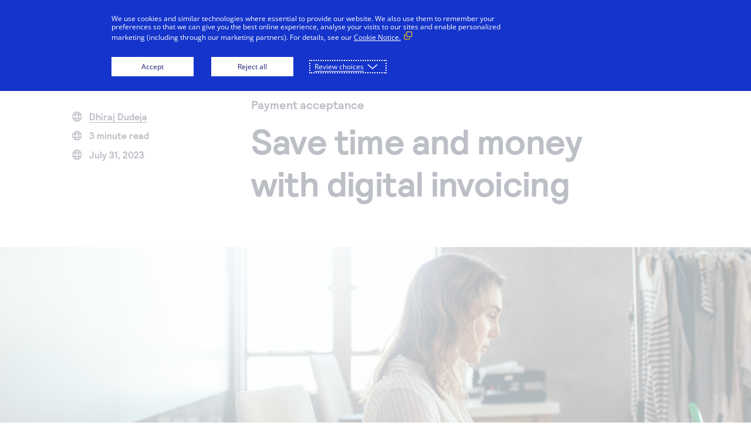

--- FILE ---
content_type: text/html;charset=utf-8
request_url: https://www.cybersource.com/en-us/blog/2023/save-with-digital-invoicing.html
body_size: 5224
content:

<!DOCTYPE HTML>
<html lang="en-us">
<head>
	<!-- Prefetch DNS for external assets -->
    <link rel="preconnect dns-prefetch" href="//fonts.googleapis.com" crossorigin/>
    <link rel="preconnect dns-prefetch" href="//www.google-analytics.com"/>
    <link rel="preconnect dns-prefetch" href="//www.googletagmanager.com"/>
    <link rel="preconnect dns-prefetch" href="//policy.cookiereports.com"/>
    <link rel="preconnect dns-prefetch" href="//fonts.gstatic.com/" crossorigin/>
    <link rel="preconnect dns-prefetch" href="//www.youtube.com"/>
    <link rel="preconnect dns-prefetch" href="//t.contentsquare.net"/>
    <link rel="preconnect dns-prefetch" href="//tag.demandbase.com"/>
    <link rel="preconnect dns-prefetch" href="//img.en25.com"/>
    <link rel="preconnect dns-prefetch" href="//chat.usa.visa.com"/>
    <link rel="preconnect dns-prefetch" href="//s998.t.eloqua.com"/>
    <link rel="preconnect dns-prefetch" href="//cdn.optimizely.com"/>
    <!-- End Prefetch DNS for external assets -->

	
        
          <!--Google Tag Manager -->
          <script>
		   var visagtmidvalue = 'GTM\u002DPS8CHPW';
		   (function(w,d,s,l,i){w[l]=w[l]||[];w[l].push({'gtm.start':
           new Date().getTime(),event:'gtm.js'});var f=d.getElementsByTagName(s)[0],
           j=d.createElement(s),dl=l!='dataLayer'?'&l='+l:'';j.async=true;j.src=
           'https://www.googletagmanager.com/gtm.js?id='+i+dl;f.parentNode.insertBefore(j,f);
           })(window,document,'script','dataLayer',visagtmidvalue);
		   </script>
           <!-- End Google Tag Manager -->
        
    
    <link rel="canonical" href="https://www.cybersource.com/en-us/blog/2023/save-with-digital-invoicing.html"/>

    
    
        <link rel="alternate" href="https://www.cybersource.com/en-us/blog/2023/save-with-digital-invoicing.html" hreflang="en-us"/>
    

	<!-- Google Tag Manager -->
	<script>(function(w,d,s,l,i){w[l]=w[l]||[];w[l].push({'gtm.start':
            new Date().getTime(),event:'gtm.js'});var f=d.getElementsByTagName(s)[0],
        j=d.createElement(s),dl=l!='dataLayer'?'&l='+l:'';j.async=true;j.src=
        'https://www.googletagmanager.com/gtm.js?id='+i+dl;f.parentNode.insertBefore(j,f);
    })(window,document,'script','dataLayer','GTM-NXCRM2');</script>
	<!-- End Google Tag Manager -->

	<script type="text/javascript" src="https://cdn.optimizely.com/js/10654255723.js"></script>
<meta name="google-site-verification" content="KuOUdWK0GSqs0qce97N0DoYOhSo3k6RW63R2nswg9jQ"/>

	<meta charset="UTF-8"/>
	<title>Save time and money with digital invoicing | Cybersource</title>
	<meta name="keywords" content="Speed up payments with digital invoicing to help drive a sleek and convenient payment experience. It can save you—and your customers—time and money. "/>
	<meta name="description" content="Speed up payments with digital invoicing to help drive a sleek and convenient payment experience. It can save you—and your customers—time and money. "/>
	
	<meta name="template" content="en-us-blog-template"/>
  <meta name="page-type"/>
	<meta name="viewport" content="width=device-width, initial-scale=1.0"/>
	

	


    
    
<link rel="stylesheet" href="/etc/clientlibs/visa-core/vendor/jquery.min.a223fd27da07ec8b84b8349bf060885e.css" type="text/css">
<link rel="stylesheet" href="/etc/clientlibs/visa-core/vendor/select2.min.fa9901654830e1c49e03110cf14821fa.css" type="text/css">
<link rel="stylesheet" href="/etc/clientlibs/visa-core/main.min.31d45a79e2a7526250f7e698216951bb.css" type="text/css">
<script src="/etc/clientlibs/visa-core/vendor/jquery.min.20fda04bbc287f0b1960030cdd6fcfdc.js"></script>
<script src="/etc/clientlibs/visa-core/vendor/select2.min.3ff6a4728b5def5159c78a21fc3e2592.js"></script>
<script src="/etc/clientlibs/visa-core/main.min.e2c97d1977dae8aff3a37afce9bcf23f.js"></script>




	
	
    
    

    
    
<link rel="stylesheet" href="/etc/clientlibs/cybs2025/main.min.582d1bb4908dfd6e6307ef34da5f96bc.css" type="text/css">



    

	
	
	
	

	

	

	

	

	

	<link rel="icon" href="/content/dam/cybs2020/images/evergreen/favicon-64x64.png"/>
	
	<link rel="preload" href="/etc/clientlibs/cybs2020/main/fonts/CybersourceRelative-Book.woff" as="font" type="font/woff2" crossorigin="anonymous"/>
    <link rel="preload" href="/etc/clientlibs/cybs2020/main/fonts/CybersourceRelative-Bold.otf" as="font" type="font/otf" crossorigin="anonymous"/>
    <link rel="preload" href="/etc/clientlibs/cybs2020/main/fonts/CybersourceRelative-Medium.otf" as="font" type="font/otf" crossorigin="anonymous"/>
</head>
<body class="fontStyle">

	
		<!-- Google Tag Manager (noscript) -->
        <noscript><iframe src="https://www.googletagmanager.com/ns.html?id=GTM-PS8CHPW" height="0" width="0" style="display:none;visibility:hidden"></iframe></noscript>
        <!-- End Google Tag Manager (noscript) -->
    


<!-- Google Tag Manager (noscript) -->
<noscript><iframe src="https://www.googletagmanager.com/ns.html?id=GTM-NXCRM2" height="0" width="0" style="display:none;visibility:hidden"></iframe></noscript>
<!-- End Google Tag Manager (noscript) -->





<div class="root responsivegrid">


<div class="aem-Grid aem-Grid--12 aem-Grid--default--12 ">
    
    <div class="header bg_color_topbar_background aem-GridColumn aem-GridColumn--default--12">
<a class="skip-to" href="#login" tabindex="0" onclick="skipToLogin()">Skip to login</a>
<a class="skip-to" href="#main" tabindex="0">Skip to content</a>
<header role="banner" class=" ">
    <div>
        
        
        
    	
        
        
        
    </div>
    
        <div class="logo">
<a href="/en-us.html" aria-label="Cybersource Home" onclick="CQ_Analytics.record({event: 'imageClick', values: { imageLink: '', imageAsset: '', imageTitle: 'cybersource\u002Dlogo\u002D180x44.png' }, collect: false, options: { obj: this }, componentPath: '\/apps\/wcm\/foundation\/components\/image'})">
    
    
        <img src="/conf/cybs-2020/settings/wcm/templates/en-us-blog-template/structure/_jcr_content/root/header/logo.img.png/1618856916900.png" alt="Cybersource" class="cq-dd-image " style="margin-bottom: px;" data-emptytext="Image"/>
        
    
    
</a>

</div>
    
    
    
    
    
    <div class="menu bg_color_navbar_background">
        <div class="nav"><nav class="horizontal-centered">
	
	
		<ul role="tablist">
			<li role="none">
    <button aria-selected="false" class="top-page header-tab" role="tab" tabindex="-1" aria-controls="nav-item-1-dropmenu">
<p>Solutions</p>

</button>
</li>
		
			<li role="none">
    <button aria-selected="false" class="top-page header-tab" role="tab" tabindex="-1" aria-controls="nav-item-2-dropmenu">
<p>Why Cybersource</p>

</button>
</li>
		
			<li role="none">
    <button aria-selected="false" class="top-page header-tab" role="tab" tabindex="-1" aria-controls="nav-item-3-dropmenu">
Developers
</button>
</li>
		
			<li role="none">
    <button aria-selected="false" class="top-page header-tab" role="tab" tabindex="-1" aria-controls="nav-item-4-dropmenu">
Support
</button>
</li>
		
			<li role="none">
    <button aria-selected="false" class="top-page header-tab" role="tab" tabindex="-1" aria-controls="nav-item-5-dropmenu">
<p>Company</p>

</button>
</li>
		</ul>
		
			
    <button aria-expanded="false" class="top-page header-accordion" type="button" aria-controls="nav-item-1-dropmenu">
<p>Solutions</p>

</button>

			
    <div class="drop-menu" id="nav-item-1-dropmenu" role="tabpanel" tabindex="0" hidden>
        <div class="columns">
            <div class="column">
                <div class="text">
<p><span class="column-header">A single platform solution</span></p>
<p>Accept payments, reduce fraud and secure payment data—all with one connection to our platform.</p>
<p><span class="headline-link"><a href="/en-us/solutions.html" target="_self">Learn more</a></span></p>

</div>
            </div>
        
            <div class="column">
                <div class="text">
<p><span class="link-header"><a href="/en-us/solutions/payment-acceptance.html" target="_self">Payment acceptance</a></span></p>
<p><b data-rte-class="rte-temp"><span class="link-text">Accept payments worldwide.</span></b></p>
<p><span class="link-header"><a href="/en-us/solutions/fraud-and-risk-management.html" target="_self">Fraud and risk management</a></span></p>
<p><span class="link-text">Minimize fraud loss and maximize revenue.</span></p>

</div>
            </div>
        
            <div class="column">
                <div class="text">
<p><span class="link-header"><a href="/en-us/solutions/payment-security.html" target="_self">Payment security</a></span></p>
<p><span class="link-text">Safeguard sensitive payment data and simplify PCI DSS compliance.</span></p>
<p><span class="link-header"><a href="/en-us/solutions/unified-commerce.html" target="_self">Unified commerce</a></span></p>
<p><span class="link-text">Deliver a seamless, omnichannel commerce experience.</span></p>

</div>
            </div>
        
            <div class="column">
                <div class="text">
<p><span class="link-header"><a href="/en-us/solutions/additional-services.html">Additional services</a></span></p>
<p>Global tax calculation, currency conversion and more.</p>

</div>
            </div>
        </div>
    </div>

		
			
    <button aria-expanded="false" class="top-page header-accordion" type="button" aria-controls="nav-item-2-dropmenu">
<p>Why Cybersource</p>

</button>

			
    <div class="drop-menu" id="nav-item-2-dropmenu" role="tabpanel" tabindex="0" hidden>
        <div class="columns">
            <div class="column">
                <div class="text">
<p><span class="column-header">Our platform</span></p>
<p>Easily manage payments processing across methods, channels, and geographies with a single connection</p>
<p><span class="headline-link"><a href="/en-us/why-cybersource/payments-orchestration.html" target="_self">Learn more</a></span></p>

</div>
            </div>
        
            <div class="column">
                <div class="text">
<p><span class="link-header"><a href="/en-us/why-cybersource/partners.html" target="_self">Cybersource for partners</a></span></p>
<p><span class="link-text">Expand your offerings to better support your merchants’ needs</span></p>

</div>
            </div>
        
            <div class="column">
                <div class="text">
<p><span class="link-header"><a href="/en-us/why-cybersource/merchant-payment-processing.html" target="_self">Cybersource for merchants</a></span></p>
<p><span class="link-text">Create better customer experiences that add value to your business</span></p>

</div>
            </div>
        
            <div class="column">
                <div class="text">
<p><span class="link-header"><a href="/en-us/why-cybersource/developers.html" target="_self">Cybersource for developers</a></span></p>
<p><span class="link-text">Build seamless payment solutions with our easy-to-integrate APIs</span></p>

</div>
            </div>
        </div>
    </div>

		
			
    <button aria-expanded="false" class="top-page header-accordion" type="button" aria-controls="nav-item-3-dropmenu">
Developers
</button>

			
    <div class="drop-menu" id="nav-item-3-dropmenu" role="tabpanel" tabindex="0" hidden>
        <div class="columns">
            <div class="column">
                <div class="text">
<p><span class="column-header">Developers</span></p>
<p>Our coding environment gives you the tools to build frictionless payment solutions that can scale globally.</p>
<p><span class="headline-link"><a href="/en-us/why-cybersource/developers.html" target="_self" title="developers">Learn more</a></span></p>

</div>
            </div>
        
            <div class="column">
                <div class="text">
<p><span class="link-header"><a href="https://developer.cybersource.com/api-reference-assets/index.html" target="_blank">API reference</a></span></p>
<p><span class="link-text">View sample code and field descriptions.</span></p>

</div>
            </div>
        
            <div class="column">
                <div class="text">
<p><span class="link-header"><a href="https://developer.cybersource.com/api/developer-guides.html" target="_blank">Developer guides</a></span></p>
<p><span class="link-text">Register to create an evaluation account.</span></p>

</div>
            </div>
        
            <div class="column">
                <div class="text">
<p><span class="link-header"><a href="https://developer.cybersource.com/hello-world/sandbox.html" target="_blank">Set up a test account</a></span></p>
<p><span class="link-text">Register to create an evaluation account.</span></p>

</div>
            </div>
        </div>
    </div>

		
			
    <button aria-expanded="false" class="top-page header-accordion" type="button" aria-controls="nav-item-4-dropmenu">
Support
</button>

			
    <div class="drop-menu" id="nav-item-4-dropmenu" role="tabpanel" tabindex="0" hidden>
        <div class="columns">
            <div class="column">
                <div class="text">
<p><span class="column-header">Support</span></p>
<p>Reach out to our award-winning customer support team, or contact sales directly.</p>
<p><span class="headline-link"><a href="/en-us/support.html" target="_self">Learn more</a></span></p>

</div>
            </div>
        
            <div class="column">
                <div class="text">
<p><span class="link-header"><a href="https://support.visaacceptance.com" target="_blank">Support Center</a></span></p>
<p><span class="link-text">Access expert help and educational resources at the support hub for our Visa Acceptance Solutions family of brands.</span></p>

</div>
            </div>
        
            <div class="column">
                <div class="text">
<p><span class="link-header"><a href="/en-us/support/technical-documentation.html" target="_self">Technical documents</a></span></p>
<p><span class="link-text">Find API documentation and other how-to resources.</span></p>

</div>
            </div>
        
            <div class="column">
                <div class="text">
<p><span class="link-header"><a href="/en-us/contact-us/sales.html" target="_self">Sales help</a></span></p>
<p><span class="link-text">Learn more about how our services can help your business.</span></p>

</div>
            </div>
        </div>
    </div>

		
			
    <button aria-expanded="false" class="top-page header-accordion" type="button" aria-controls="nav-item-5-dropmenu">
<p>Company</p>

</button>

			
    <div class="drop-menu" id="nav-item-5-dropmenu" role="tabpanel" tabindex="0" hidden>
        <div class="columns">
            <div class="column">
                <div class="text">
<p><span class="column-header">Company</span></p>
<p>Cybersource offers a complete portfolio of online and in-person services that simplify and automate payments.</p>

</div>
            </div>
        
            <div class="column">
                <div class="text">
<p><span class="link-header"><a href="/en-us/about.html" target="_self">Our story</a></span></p>
<p><span class="link-text">Discover how we became a leader in payments and fraud management—and how we can help businesses like yours scale globally.</span></p>

</div>
            </div>
        
            <div class="column">
                <div class="text">
<p><span class="link-header"><a href="/en-us/blog.html" target="_self">Cybersource blog</a></span></p>
<p><span class="link-text">Get tips for running your business and keeping your customers happy.</span><br />
</p>

</div>
            </div>
        
            <div class="column">
                <div class="text">
<p><span class="link-header"><a href="https://usa.visa.com/careers.html" target="_blank">Come work with us</a></span></p>
<p><span class="link-text">Passionate about payment technology? Come join our team. We’re fun, inclusive, and growing.</span><br />
</p>

</div>
            </div>
        </div>
    </div>

		
	
	
</nav></div>
        <div class="right color_theme_primary">
            
	        
                <button aria-expanded="false" class="search header-accordion" type="button" aria-controls="search-form">
Search
</button>
            
            
            
			<div class="login">
                <button aria-expanded="false" class="header-accordion" type="button" aria-controls="login-dropmenu">
<p>Log in</p>

</button>
                <div class="drop-menu" id="login-dropmenu" hidden>
                    <div class="columns">
                        <div class="column">
                            <div class="text">
<p><a href="https://businesscenter.cybersource.com/ebc2/" target="_blank">Log in (Global)</a></p>
<p><a href="https://businesscenter.in.cybersource.com/ebc2/" target="_blank">Log in (India)</a></p>

</div>
                        </div>
                    </div>
                </div>
            </div>
			
        	
            	<div class="support">
<p><a href="/en-us/contact-us/sales.html" title="Contact sales">Contact us</a></p>

</div>
        	
        </div>
    </div>
    
    
        <button aria-expanded="false" class="search-mobile header-accordion" type="button" aria-controls="search-form">
Search
</button>
        <div class="search-mobile-border border_color_navbar_indicator_bar"></div>
        <form role="search" class="search-form" id="search-form" method="get" action="/en-us/search.html">
            <input class="search-bar" minlength="3" type="text" name="q" autocomplete="off" placeholder="Search Cybersource" aria-label="Search through site content"/>
            <button type="submit" id="submit-search" class="submit-search">Search</button>
        </form>
    
    <input type="checkbox" id="menu-toggle" name="menu-toggle"/>
    <label for="menu-toggle" class="bg_color_topbar_link_and_icon" tabindex="-1">MENU</label>
    <div class="menu-toggle-border border_color_navbar_indicator_bar"></div>
</header>
<script>
    function skipToLogin() {
        let loginFocus =  $('.right .login a');

        if (loginFocus.length > 1) {
            loginFocus = $('.right .login button');

            if (loginFocus.length === 0) {
                loginFocus = $('.right .login');
            }
        }

        $(loginFocus).first().focus();
    }
</script>
</div>
<div class="responsivegrid aem-GridColumn aem-GridColumn--default--12">


<div class="aem-Grid aem-Grid--12 aem-Grid--default--12 ">
    
    <div class="responsivegrid aem-GridColumn aem-GridColumn--default--12">


<div class="aem-Grid aem-Grid--12 aem-Grid--default--12 ">
    
    <div class="contentWell aem-GridColumn aem-GridColumn--default--12">
    <div id="cw1289432139">
        
        <div>




    
    
    <div class="blog parbase"><div>
    
    
    
    
    
        <div><div role="banner" class="article-marquee">
    <div class="content-block">
        <div class="date-time">
            <div class="icon-text">
                <div class="calendar"></div>
                <div class="author">
                    <a href="/en-us/blog/blog-author/dhiraj-dudeja.html"> Dhiraj Dudeja </a>
                </div>
            </div>
            <div class="icon-text">
                <div class="calendar"></div>
                <div class="time-to-read">
                    3 minute read
                </div>
            </div>
            <div class="icon-text">
                <div class="calendar"></div>
                <div class="date">
                    July 31, 2023
                </div>
            </div>
        </div>
        <div role="main" class="title-info">
            <h1 class="title">Save time and money with digital invoicing</h1>
            
                <p class="category">Payment acceptance</p>
            
        </div>
    </div>
    <div class="image">
        
        
            <img src="/content/dam/cybs2020/images/amer/banner/blog/blog-article-marquee-clothing-shop-owner-1920x675.png" alt=""/>
        
    </div>
</div></div>
    
</div></div>


    
    
    <div class="blog parbase"><div>
    
    
        <div><article>
	<div class="article">
		<div class="body">
			<div>
<p><b>Speed up payments with digital invoicing to help drive a sleek and convenient payment experience. It can save you—and your customers—time and money.</b></p>

</div>
			<div>




    
    
    <div class="text parbase">
<p>According to recent research, 41% of U.S. small businesses report invoicing as their largest cash flow problem.<sup>1</sup> Maintaining a healthy cash flow is crucial for sustainable growth and long-term success. Two key factors impacting cash flow are how quickly you receive customer payments and how much time you spend collecting them.</p>
<p><a href="/en-us/solutions/payment-acceptance/invoicing.html" target="_self">Cybersource Invoicing</a> is a no-code tool that offers a more efficient way to get paid with digital invoices, so you spend less time on paperwork and more time on growing your business. </p>
<h2>Better for you, better for your customers</h2>
<p>Today, more than 50,000 merchants<sup>2</sup> have <a href="/en-us/solutions/payment-acceptance/invoicing.html" target="_self">Cybersource Invoicing</a> to create and send custom invoices. Here are five ways that it can help you get paid faster:</p>
<h3>1. Create clear and detailed invoices</h3>
<p>Create clear and detailed invoices right out of the box and send them in just a few clicks. Your customers will receive a personalized email with your business name, encouraging them to initiate payments promptly.</p>
<h3>2. Offer flexible payment options</h3>
<p>Offer flexible payment options so customers can pay however and whenever they want through any connected device. Invoicing supports cards, digital wallets, and other methods that reduce checkout friction.</p>
<h3>3. Prevent fraud</h3>
<p>Prevent fraud with access to built-in tools for safer transactions, minimizing the risk of returns and chargebacks.<br />
</p>
<h3>4. Reduce operational costs</h3>
<p>Reduce operational costs with automated reminders that help avoid payment delays and easy tracking and reporting for reconciliation. Spend less time following up with customers and more time focusing on your business. <br />
</p>
<h3>5. Build trust</h3>
<p>Build trust with customized invoices that reflect your brand. Professional looking invoices can help assure customers that their data and payments will be safe and secure, ultimately speeding up the payment process.</p>
<p>Interested in using <a href="/en-us/solutions/payment-acceptance/invoicing.html" target="_self">Cybersource Invoicing</a> to help grow your business? <a title="Contact us" href="/en-us/contact-us.html" target="_self">Get in touch</a> with our team.</p>
<p>Want to integrate invoicing with your existing systems? We have a rich set of APIs that you can use for deeper integrations. Check out our <a title="Developer guide for invoicing" href="https://developer.cybersource.com/docs/cybs/en-us/invoicing/developer/all/rest/invoicing/Introduction.html" target="_blank">developer guide</a> to see how you can use them.</p>

</div>


    
    
    <div class="contentWell">
    <div id="cw-408298257">
        
        <div>




    
    
    <div class="cta">
    
    
        <div class="cta-primary bg_color_theme_primary">
    
    
    
    <div class="ctaImage">

    



</div>
    <div class="ctaLink" data-section="journey-contact-us-contact-us">
<p><a title="Contact us" href="/en-us/contact-us.html" target="_self">Get in touch</a></p>

</div>
    
    <div class="overlayHover">
        <div class="overlayText"></div>
    </div>
</div>
</div>


</div>
    </div>

    <style>
      #cw-408298257 {
        display: block;
        
        
        
        
        
        padding-top: 2rem;
        
        
        
        
        
        
        
        
        
        
        background-color:white;
        
        
        
        text-align: center;
        
      }

        @media (max-width: 1367px) {
          #cw-408298257 {
            display: block;
            
            
            
            
            
            padding-top: 2rem;
            
            
            
            
            
            
            
            
            
            
            background-color:white;
            
            
            
            text-align: center;
            
          }
        }      

        @media (max-width: 1024px) {
          #cw-408298257 {
            display: block;
            
            
            
            
            
            padding-top: 2rem;
            
            
            
            
            
            
            
            
            
            
            background-color:white;
            
            
            
            text-align: center;
            
          }
        }

        @media (max-width: 768px) {
          #cw-408298257 {
            display: block;
            
            
            
            
            
            padding-top: 2rem;
            
            
            
            
            
            
            
            
            
            
            background-color:white;
            
            
            
            text-align: center;
            
          }
        }

        @media (max-width: 376px) {
          #cw-408298257 {
            display: block;
            
            
            
            
            
            padding-top: 2rem;
            
            
            
            
            
            
            
            
            
            
            background-color:white;
            
            
            
            
            
            text-align: center;
            
          }
        }
    </style>
</div>


    
    
    <div class="contentWell">
    <div id="cw969004800">
        
        <div>




    
    
    <div class="text parbase">
<p style="font-size: 14.0px;"><sup>1</sup> <a title="Pymts.com website article" href="https://www.pymnts.com/news/b2b-payments/2017/us-smbs-see-shorter-b2b-invoice-payment-times/" target="_blank">US SMBs Enjoy (Relatively) Short Invoice Payment Times (pymnts.com)</a><br />
<sup>2</sup> Represents the number of merchants through Cybersource and ANET Invoicing in June 2023</p>

</div>


</div>
    </div>

    <style>
      #cw969004800 {
        display: block;
        
        
        
        
        
        padding-top: 3rem;
        
        
        
        
        
        
        
        
        
        
        background-color:white;
        
        
        
        text-align: initial;
        
      }

        @media (max-width: 1367px) {
          #cw969004800 {
            display: block;
            
            
            
            
            
            padding-top: 3rem;
            
            
            
            
            
            
            
            
            
            
            background-color:white;
            
            
            
            text-align: initial;
            
          }
        }      

        @media (max-width: 1024px) {
          #cw969004800 {
            display: block;
            
            
            
            
            
            padding-top: 3rem;
            
            
            
            
            
            
            
            
            
            
            background-color:white;
            
            
            
            text-align: initial;
            
          }
        }

        @media (max-width: 768px) {
          #cw969004800 {
            display: block;
            
            
            
            
            
            padding-top: 2rem;
            
            
            
            
            
            
            
            
            
            
            background-color:white;
            
            
            
            text-align: initial;
            
          }
        }

        @media (max-width: 376px) {
          #cw969004800 {
            display: block;
            
            
            
            
            
            padding-top: 2rem;
            
            
            
            
            
            
            
            
            
            
            background-color:white;
            
            
            
            
            
            text-align: initial;
            
          }
        }
    </style>
</div>


</div>
		</div>
	</div>
</article></div>
    
    
    
    
</div></div>


</div>
    </div>

    <style>
        @media (min-width: 1920px) {
          #cw1289432139 {
            display: block;
          }
        }

        @media (min-width: 1367px) and (max-width: 1919px) {
          #cw1289432139 {
            display: block;
          }
        }

        @media (max-width: 1366px) {
          #cw1289432139 {
            display: block;
          }
        }

        @media (max-width: 1024px) {
          #cw1289432139 {
            display: block;    
          }
        }

        @media (min-width: 769px) {
          #cw1289432139 {
            margin-top: 0px;
            margin-right: 0px;
            margin-left: 0px;
            margin-bottom: 0px;
            padding-top: 0px;
            padding-right: 0px;
            padding-left: 0px;
            padding-bottom: 0px;
            
            
            
            
            background-color:white;
            
            text-align: initial;
          }
        }

        @media (max-width: 768px) {
          #cw1289432139 {
            display: block;
            margin-top: 0px;
            margin-right: 0px;
            margin-left: 0px;
            margin-bottom: 0px;
            padding-top: 0px;
            padding-right: 0px;
            padding-left: 0px;
            padding-bottom: 0px;
			
			
			
			
            background-color:white;
            
            text-align: initial;
          }
        }

        @media (max-width: 480px) {
          #cw1289432139 {
            display: block;
            margin-top: 0px;
            margin-right: 0px;
            margin-left: 0px;
            margin-bottom: 0px;
            padding-top: 0px;
            padding-right: 0px;
            padding-left: 0px;
            padding-bottom: 0px;
            
            
            
            
            background-color:white;
            
            
            
            text-align: initial;
          }
        }
    </style>
</div>

    
</div>
</div>

    
</div>
</div>
<div class="footer bg_color_footer_background aem-GridColumn aem-GridColumn--default--12">




    
    <footer role="contentinfo" class=" ">
        
        
        <div class="menu">
            <div class="top-links color_footer_link">
                <div class="column">
                    <h2 class="top-header">
Company
</h2>
                    <div class="link">
<p><a href="/en-us/about.html" target="_self">About Cybersource</a></p>
<p><a href="/en-us/blog.html" target="_self">Blog</a></p>
<p><a href="/en-us/about/events.html" target="_self">Events</a></p>
<p><a href="https://usa.visa.com/careers.html" target="_blank">Careers</a></p>

</div>
                </div>
                <div class="column">
                    <h2 class="top-header">
Solutions
</h2>
                    <div class="link">
<p><a href="/en-us/solutions/payment-acceptance.html" target="_self">Payment acceptance</a></p>
<p><a href="/en-us/solutions/fraud-and-risk-management.html" target="_self">Fraud and risk management</a></p>
<p><a href="/en-us/why-cybersource/payments-orchestration.html" target="_self">Our platform</a></p>
<p><a href="https://developer.cybersource.com/" target="_blank">Developer Center</a></p>

</div>
                </div>
                <div class="column">
                    <h2 class="top-header">
Resources
</h2>
                    <div class="link">
<p><a href="https://businesscenter.cybersource.com/ebc2/" target="_blank">Account login</a></p>
<p><a href="/en-us/support/technical-documentation.html" target="_self">Technical documentation</a></p>
<p><a href="https://info.cybersource.com/Subscription" target="_blank">Manage subscriptions</a></p>
<p><a href="/en-us/sitemap.html" target="_self">Sitemap</a></p>

</div>
                </div>
                <div class="column">
                    <h2 class="top-header">
Connect
</h2>
                    <div class="link">
<p><a href="/en-us/contact-us.html" target="_self">Contact us</a></p>
<p><a href="https://x.com/cybersource" target="_blank">X</a></p>
<p><a href="https://www.linkedin.com/company/cybersource" target="_blank">LinkedIn</a></p>
<p><a href="https://www.youtube.com/c/cybersource" target="_blank">YouTube</a></p>

</div>
                </div>
            </div>
            <div class="social-media-links">
<p data-emptytext="Text"></p>
</div>
            <div class="bottom">
                
                <div class="logo">
<a href="/en-us.html" aria-label="Cybersource Home" onclick="CQ_Analytics.record({event: 'imageClick', values: { imageLink: '', imageAsset: '', imageTitle: 'cybersource\u002Dlogo\u002D180x44.png' }, collect: false, options: { obj: this }, componentPath: '\/apps\/wcm\/foundation\/components\/image'})">
    
    
        <img src="/conf/cybs-2020/settings/wcm/templates/en-us-blog-template/structure/_jcr_content/root/footer/logo.img.png/1618856916900.png" alt="Cybersource" class="cq-dd-image " style="margin-bottom: px;" data-emptytext="Image"/>
        
    
    
</a>

</div>
                <div class="links color_footer_link">
                    <div class="bottom-links">
                        <div class="column">
                            <div class="country-selector"><input type="checkbox" id="country-selector-toggle"/>
<label for="country-selector-toggle" class="locale">
    <span class="selected">
        <span class="country country-us"></span>
    </span>
</label>
<div class="dropdown-countries">
    <a href="/en-us.html" aria-label="United States"><div class="country country-us"></div></a>

    <a href="/en.html" aria-label="Global - English"><div class="country country-global"></div></a>

    <a href="/es-mx.html" aria-label="Mexico"><div class="country country-mx"></div></a>

    <a href="/pt-br.html" aria-label="Brazil"><div class="country country-br"></div></a>

    <a href="/en-gb.html" aria-label="UK/Europe"><div class="country country-gb"></div></a>

    <a href="/en-gb.html" aria-label="Middle East &amp; Africa - English"><div class="country country-mea"></div></a>

    <a href="/en-ap.html" aria-label="Asia Pacific - English"><div class="country country-apac"></div></a>
</div></div>
                        </div>

                        
                            <div class="column">
                            <div class="link ">
<p><a href="https://usa.visa.com/" target="_blank">Visa</a></p>

</div>

                            </div>
                        
                            <div class="column">
                            <div class="link ">
<p><a href="https://www.authorize.net/" target="_blank">Authorize.net</a></p>

</div>

                            </div>
                        
                            <div class="column">
                            <div class="link ">
<p><a href="//policy.cookiereports.com/40b0dfe0-en-gb.html" target="_self">Cookie policy</a></p>

</div>

                            </div>
                        
                            <div class="column">
                            <div class="link ">
<p><a href="https://www.visa.com/privacy" target="_blank">Privacy notice</a></p>

</div>

                            </div>
                        
                            <div class="column">
                            <div class="link ">
<p><a href="/en-us/about/dpa.html" target="_self">Data processing agreement</a></p>

</div>

                            </div>
                        
                            <div class="column">
                            <div class="link ">
<p><a href="https://usa.visa.com/legal/global-privacy-notice/ca-privacy-rights.html" target="_blank">Your privacy rights<img src="/content/dam/va2023/images/evergreen/ca-your-privacy-rights-29x14.png" style="padding-left: 5.0px;padding-bottom: 2.0px;"/></a></p>

</div>

                            </div>
                        
                    </div>
                    <div class="copyright_content color_footer_copyright_text"></div>
                    <div class="copyright">
<p>© 1997-2026. Cybersource. All rights reserved. All brand names and logos are the property of their respective owners, are used for identification purposes only, and do not imply product endorsement or affiliation with Cybersource.</p>

</div>
                </div>
            </div>
        </div>
    </footer>


</div>

    
</div>
</div>



    
    



    


    




<span id="external-link-text" hidden>Open in a new window</span>
</body>
</html>


--- FILE ---
content_type: image/svg+xml
request_url: https://www.cybersource.com/content/dam/cybs2020/images/evergreen/Cybersource_secondary_logo_Blue_RGB.svg
body_size: 777
content:
<svg id="Layer_1" data-name="Layer 1" xmlns="http://www.w3.org/2000/svg" viewBox="0 0 480.19 110.68"><defs><style>.cls-1{fill:#202a44;}</style></defs><path class="cls-1" d="M223.16,427.79a3,3,0,0,1,.42,1.35,2.36,2.36,0,0,1-1.35,1.94L215,436.14a2.79,2.79,0,0,1-1.44.42c-1.09,0-1.85-1-2.27-1.6-1.77-2.45-4-4.13-7.25-4.13a8.56,8.56,0,0,0,0,17.11c3.29,0,5.48-1.69,7.25-4.13.42-.59,1.18-1.6,2.27-1.6a2.7,2.7,0,0,1,1.44.42l7.24,5.05a2.36,2.36,0,0,1,1.35,1.94,3,3,0,0,1-.42,1.35c-3.2,6.66-11.63,10.54-20,10.54-13.32,0-22.34-9.86-22.34-21.92,0-12.47,9.78-22.33,22.76-22.33,8.17,0,16.35,3.87,19.55,10.53" transform="translate(-180.85 -401.24)"/><path class="cls-1" d="M257.89,468c-1.77,5.9-4.38,8.93-7.59,11a21.07,21.07,0,0,1-10.79,3,20.21,20.21,0,0,1-9.77-2.45,14.83,14.83,0,0,1-3-2.19,2.72,2.72,0,0,1-.84-1.77,3.32,3.32,0,0,1,.67-1.77l4.56-6.74a2.19,2.19,0,0,1,1.68-.93,3.25,3.25,0,0,1,2.19.84,9,9,0,0,0,4.81,1.77,4.85,4.85,0,0,0,4.8-3.29l1.6-5.14H238.5a2.62,2.62,0,0,1-2.53-2l-10.7-36.41a7.55,7.55,0,0,1-.34-1.77c0-.84.59-1.52,1.77-1.52h12.48c1.09,0,1.77,1,2,2l6.91,28.66h1.1l7.25-28.66c.25-1,.92-2,2-2h11.71c1.18,0,1.77.68,1.77,1.52a7.35,7.35,0,0,1-.33,1.77Z" transform="translate(-180.85 -401.24)"/><path class="cls-1" d="M297.93,448a8.6,8.6,0,1,0-8.43-8.6,8.49,8.49,0,0,0,8.43,8.6m-8.51-26.63c2.19-2.53,6.32-4.13,11.12-4.13,10.87,0,20.48,8.26,20.48,22s-9.61,22.26-20.56,22.26c-3.8,0-8.77-1-11-3.88v.67a1.91,1.91,0,0,1-1.94,1.94H276.94A1.9,1.9,0,0,1,275,458.3V403.18a1.91,1.91,0,0,1,1.94-1.94h10.54a2,2,0,0,1,1.94,1.94Z" transform="translate(-180.85 -401.24)"/><path class="cls-1" d="M338.72,434.45h13.83c-.59-3.37-3.71-5.22-6.91-5.22s-6.33,1.85-6.92,5.22m15,10.54c.42-.59,1.18-1.6,2.27-1.6a2.7,2.7,0,0,1,1.44.42l7.16,4.47a2.15,2.15,0,0,1,1.35,1.85,3.16,3.16,0,0,1-.42,1.35c-3,6.4-11,10-19.47,10-13.74,0-22.34-9.7-22.34-21.83,0-12.48,9.19-22.42,22.08-22.42,13.32,0,20.91,10.62,20.91,20.82v1.77c0,1.18-.43,2.44-2.28,2.44h-26c.25,3.79,3.2,6.83,7.75,6.83a9.17,9.17,0,0,0,7.59-4.13" transform="translate(-180.85 -401.24)"/><path class="cls-1" d="M385.34,458.47a2,2,0,0,1-2,1.77H372.69a1.91,1.91,0,0,1-1.94-1.94V420.46a1.91,1.91,0,0,1,1.94-1.94h10a2,2,0,0,1,2,1.77v2.36c2.52-3.54,7.08-4.89,10.44-4.89h2.37c.92,0,2.27.34,2.27,2.53v10.37a2.41,2.41,0,0,1-2.61,2.61h-4.13c-5.56,0-7.75,1.43-7.75,6.24Z" transform="translate(-180.85 -401.24)"/><path class="cls-1" d="M422.42,417.26c8.6,0,13.82,2.95,16.1,4.72,1.18.93,1.43,1.35,1.43,1.94a3.63,3.63,0,0,1-.67,1.77l-3.54,5.9a1.63,1.63,0,0,1-1.52.84,5.23,5.23,0,0,1-2.78-1,24.38,24.38,0,0,0-9.86-2.61c-2.53,0-4.89.75-4.89,2.69,0,.85.51,1.69,2.11,2.19,5.73,1.86,22,.43,22,13.66,0,7.84-5.74,14.24-19.39,14.24-8.18,0-14.5-2.27-18.29-5.22-1.18-.93-1.52-1.44-1.52-2.45s.26-1.35,1.1-2.44l3.88-5.23a1.64,1.64,0,0,1,1.43-.67c1.35,0,2,1,4,2.1a18.83,18.83,0,0,0,9.27,2.62c2.7,0,5-.68,5-2.36,0-5.23-23.26.17-23.26-15.93,0-9.19,7.59-14.75,19.47-14.75" transform="translate(-180.85 -401.24)"/><path class="cls-1" d="M474.93,439.42a8.43,8.43,0,1,0-8.43,8.52,8.49,8.49,0,0,0,8.43-8.52m14.67.09c0,12.22-10.28,22-23.1,22s-23.09-9.78-23.09-22,10.28-22.25,23.09-22.25,23.1,9.94,23.1,22.25" transform="translate(-180.85 -401.24)"/><path class="cls-1" d="M507.72,440.44c0,5.22,2.19,8.59,7.42,8.59,4.55,0,7.92-2.61,7.92-7.75v-21a2,2,0,0,1,2-1.77H535.7a1.91,1.91,0,0,1,1.94,1.94V458.3a1.9,1.9,0,0,1-1.94,1.94H525.08a2,2,0,0,1-2-1.77V457c-2.61,2.52-5.65,4.55-11.72,4.55-11.63,0-18.2-7.5-18.2-18.8V420.29a2,2,0,0,1,2-1.77H505.7a2,2,0,0,1,2,1.77Z" transform="translate(-180.85 -401.24)"/><path class="cls-1" d="M557.62,458.47a2,2,0,0,1-2,1.77H545A1.9,1.9,0,0,1,543,458.3V420.46a1.9,1.9,0,0,1,1.94-1.94h10a2,2,0,0,1,2,1.77v2.36c2.53-3.54,7.08-4.89,10.45-4.89h2.36c.93,0,2.28.34,2.28,2.53v10.37a2.42,2.42,0,0,1-2.62,2.61h-4.13c-5.56,0-7.75,1.43-7.75,6.24Z" transform="translate(-180.85 -401.24)"/><path class="cls-1" d="M616.11,427.79a3.05,3.05,0,0,1,.43,1.35,2.38,2.38,0,0,1-1.35,1.94l-7.25,5.06a2.79,2.79,0,0,1-1.44.42c-1.09,0-1.85-1-2.27-1.6-1.77-2.45-4-4.13-7.25-4.13a8.56,8.56,0,0,0,0,17.11c3.29,0,5.48-1.69,7.25-4.13.42-.59,1.18-1.6,2.27-1.6a2.7,2.7,0,0,1,1.44.42l7.25,5.05a2.38,2.38,0,0,1,1.35,1.94,3,3,0,0,1-.43,1.35c-3.2,6.66-11.63,10.54-20,10.54-13.32,0-22.34-9.86-22.34-21.92,0-12.47,9.78-22.33,22.76-22.33,8.17,0,16.35,3.87,19.55,10.53" transform="translate(-180.85 -401.24)"/><path class="cls-1" d="M633.06,434.45h13.82c-.59-3.37-3.71-5.22-6.91-5.22s-6.32,1.85-6.91,5.22m15,10.54c.42-.59,1.18-1.6,2.28-1.6a2.69,2.69,0,0,1,1.43.42l7.16,4.47a2.13,2.13,0,0,1,1.35,1.85,3.16,3.16,0,0,1-.42,1.35c-3,6.4-11,10-19.47,10-13.74,0-22.34-9.7-22.34-21.83,0-12.48,9.19-22.42,22.09-22.42,13.31,0,20.9,10.62,20.9,20.82v1.77c0,1.18-.42,2.44-2.28,2.44h-26c.25,3.79,3.2,6.83,7.75,6.83a9.17,9.17,0,0,0,7.59-4.13" transform="translate(-180.85 -401.24)"/><path class="cls-1" d="M427.35,511.08c-.09.3-.17.42-.47.42H423c-.29,0-.38-.12-.46-.42l-10.31-28.74c-.09-.29,0-.42.33-.42h3.3c.3,0,.42.13.51.42l8.58,24.94,8.58-24.94c.08-.29.21-.42.5-.42h3.3c.3,0,.42.13.34.42Z" transform="translate(-180.85 -401.24)"/><path class="cls-1" d="M441.84,490.71c0-.3.13-.42.42-.42h2.46c.29,0,.42.12.42.42v20.37c0,.3-.13.42-.42.42h-2.46c-.29,0-.42-.12-.42-.42Zm-.59-8.37c0-.29.13-.42.42-.42h3.64c.29,0,.42.13.42.42V486c0,.29-.13.42-.42.42h-3.64c-.29,0-.42-.13-.42-.42Z" transform="translate(-180.85 -401.24)"/><path class="cls-1" d="M458.36,511.92c-4.94,0-8.91-2.91-8.91-6.88a.38.38,0,0,1,.42-.43h2.7c.3,0,.38.13.43.43.33,2.45,2.32,3.76,5.49,3.76,2.83,0,4.9-.89,4.9-3.09s-1.86-3-6.17-3.63c-5.07-.8-7.22-2.45-7.22-6.17,0-3.89,3.55-6,8-6,4.73,0,7.64,2.4,8.15,6.08a.37.37,0,0,1-.42.42h-2.37c-.29,0-.33-.12-.42-.42-.63-2.07-2.79-3-5.07-3-2.71,0-4.61.93-4.61,2.83,0,2.08,1.69,2.79,6,3.55,4.06.72,7.61,1.91,7.61,5.92,0,4.27-3.55,6.63-8.5,6.63" transform="translate(-180.85 -401.24)"/><path class="cls-1" d="M479.66,501.28c-3,0-5.32,1.1-5.32,3.71,0,2.46,1.69,3.81,4.52,3.81a6.24,6.24,0,0,0,6.55-6.59,16.87,16.87,0,0,0-5.75-.93M472,496.59a.26.26,0,0,1-.29-.26,1.85,1.85,0,0,1,0-.42c.85-3.21,3.59-6,8.54-6s8.41,2.95,8.41,7.39v10.19a6.24,6.24,0,0,0,.71,3.63c.05.09.09.13.09.21s-.13.21-.34.21h-3.34c-.29,0-.42-.12-.42-.42v-2.2a8.48,8.48,0,0,1-6.93,3.05c-3.68,0-7.61-2.2-7.61-6.72,0-4.7,3.81-7.06,8.58-7.06a22,22,0,0,1,6,.93V497.9c0-3.17-1.86-4.91-5.11-4.91a5,5,0,0,0-5,3.21.54.54,0,0,1-.59.39Z" transform="translate(-180.85 -401.24)"/><path class="cls-1" d="M515,481.5c6.38,0,10,3.93,10.14,8.24,0,.29-.13.42-.43.42h-2.7c-.29,0-.42-.13-.42-.42-.17-2.92-3-4.86-6.59-4.86s-6.39,1.6-6.39,4.35c0,3.17,3.39,4.35,7.82,5.54,5.41,1.43,9.68,3.42,9.68,8.11,0,6.09-4.52,9-10.9,9-6.13,0-10.91-3.8-10.91-9.38,0-.29.13-.42.43-.42h2.7c.3,0,.42.13.42.42.13,3.43,3,6,7.36,6,4.56,0,7.35-1.69,7.35-5.45,0-3-3.63-4.1-7.73-5.15-5.79-1.48-9.76-3.55-9.76-8.54,0-5.2,4.64-7.9,9.93-7.9" transform="translate(-180.85 -401.24)"/><path class="cls-1" d="M540.65,508.8c4.35,0,7.31-3.17,7.31-7.9s-3-7.91-7.31-7.91-7.31,3.17-7.31,7.91,2.95,7.9,7.31,7.9m0-18.93c6.08,0,10.77,4.31,10.77,11s-4.69,11-10.77,11-10.78-4.31-10.78-11,4.69-11,10.78-11" transform="translate(-180.85 -401.24)"/><rect class="cls-1" x="375.41" y="80.68" width="3.3" height="29.58" rx="0.42"/><path class="cls-1" d="M582.85,511.08c0,.3-.13.42-.42.42H580c-.3,0-.43-.12-.43-.42v-2.41a8.81,8.81,0,0,1-7,3.25c-4.44,0-7.35-2.74-7.35-7.69V490.71c0-.3.12-.42.42-.42h2.45c.29,0,.42.12.42.42v13c0,3.42,1.78,5.07,4.82,5.07,3.55,0,6.25-2.58,6.25-7.69v-10.4c0-.3.13-.42.43-.42h2.45c.29,0,.42.12.42.42Z" transform="translate(-180.85 -401.24)"/><path class="cls-1" d="M602.08,490.29c.3,0,.42.12.42.42V493c0,.3-.12.43-.42.43h-7v11.79c0,2.36,1.1,3.59,3.34,3.59a10.62,10.62,0,0,0,4-.64.79.79,0,0,1,.29-.08c.21,0,.3.17.3.42v2c0,.38,0,.59-.34.72a12.91,12.91,0,0,1-4.52.71c-4,0-6.38-2.4-6.38-6.42V493.42H588c-.3,0-.42-.13-.42-.43v-2.28c0-.3.12-.42.42-.42h3.76V484.2c0-.29.13-.42.42-.42h2.45c.3,0,.42.13.42.42v6.09Z" transform="translate(-180.85 -401.24)"/><path class="cls-1" d="M607.87,490.71c0-.3.12-.42.42-.42h2.45c.3,0,.42.12.42.42v20.37c0,.3-.12.42-.42.42h-2.45c-.3,0-.42-.12-.42-.42Zm-.6-8.37c0-.29.13-.42.43-.42h3.63c.3,0,.42.13.42.42V486c0,.29-.12.42-.42.42H607.7c-.3,0-.43-.13-.43-.42Z" transform="translate(-180.85 -401.24)"/><path class="cls-1" d="M626.55,508.8c4.35,0,7.31-3.17,7.31-7.9s-3-7.91-7.31-7.91-7.31,3.17-7.31,7.91,3,7.9,7.31,7.9m0-18.93c6.08,0,10.78,4.31,10.78,11s-4.7,11-10.78,11-10.78-4.31-10.78-11,4.69-11,10.78-11" transform="translate(-180.85 -401.24)"/><path class="cls-1" d="M641.57,490.71c0-.3.13-.42.42-.42h2.45c.3,0,.42.12.42.42v2.41a8.79,8.79,0,0,1,7-3.26c4.44,0,7.35,2.75,7.35,7.7v13.52c0,.3-.12.42-.42.42h-2.45c-.3,0-.42-.12-.42-.42v-13c0-3.42-1.78-5.07-4.82-5.07-3.55,0-6.26,2.58-6.26,7.69v10.4c0,.3-.12.42-.42.42H642c-.29,0-.42-.12-.42-.42Z" transform="translate(-180.85 -401.24)"/><path class="cls-1" d="M385.11,499.54h9.63l-4.81-13.35ZM396,502.92H383.88L381,511.08c-.09.3-.17.42-.51.42h-2.83c-.3,0-.47-.12-.47-.42a.52.52,0,0,1,0-.25l10.48-28.49c.08-.29.12-.42.42-.42h3.63c.3,0,.34.13.42.42l10.49,28.49a.64.64,0,0,1,0,.25c0,.3-.17.42-.47.42h-2.83c-.34,0-.42-.12-.51-.42Z" transform="translate(-180.85 -401.24)"/></svg>